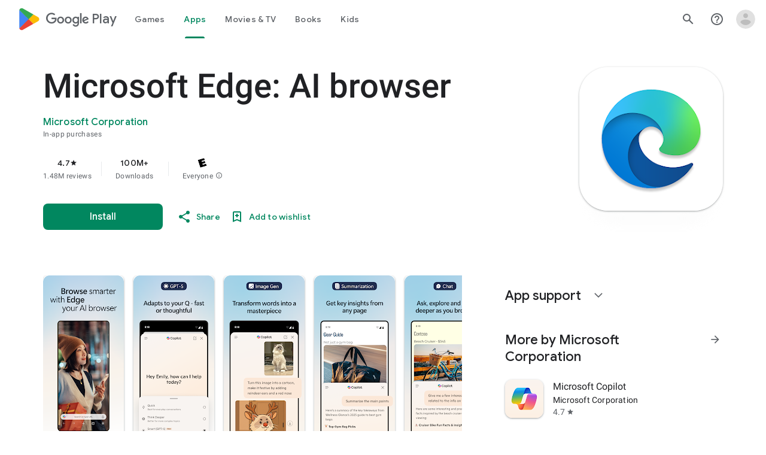

--- FILE ---
content_type: text/plain; charset=utf-8
request_url: https://play.google.com/play/log?format=json&authuser&proto_v2=true
body_size: -435
content:
["900000","1768999526984"]